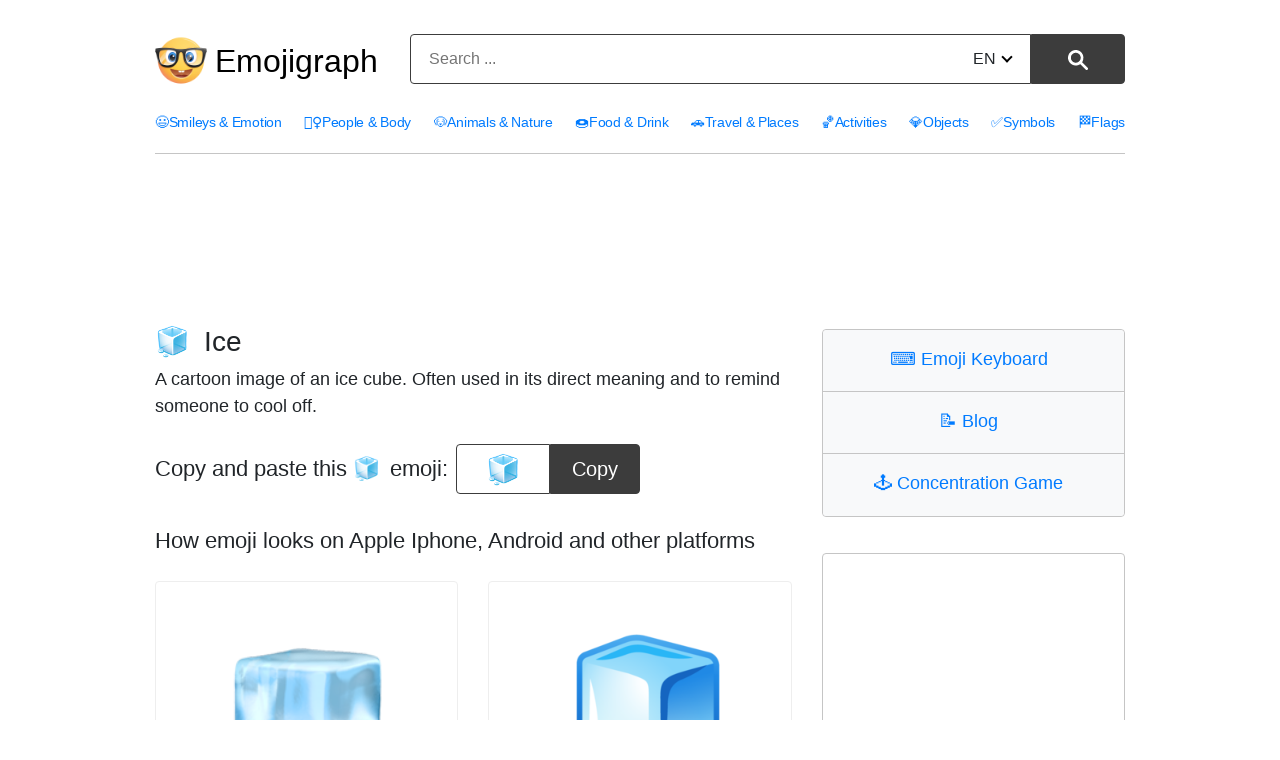

--- FILE ---
content_type: text/html; charset=utf-8
request_url: https://emojigraph.org/ice/
body_size: 11924
content:
<!DOCTYPE html>




<html lang="en">
<head>
    <meta charset="utf-8">

<meta name="robots" content="max-snippet:-1, max-image-preview:large, max-video-preview:-1" >

<meta name="viewport" content="width=device-width, initial-scale=1, minimum-scale=1">

<link rel="icon" type="image/png" href="/static/img/favicon.c290e7f0ec52.ico">
<link rel="apple-touch-icon" sizes="180x180" type="image/png" href="/static/img/apple-touch-icon-180x180.deed3f8c66f7.png">
<link rel="preload" href="/static/css/style.0b0acc10ed26.css" as="style" onload="this.onload=null;this.rel='stylesheet'">
<noscript><link href="/static/css/style.0b0acc10ed26.css"type="text/css" rel="stylesheet"></noscript>
    <link rel="preconnect dns-prefetch" href="https://www.googletagmanager.com" crossorigin="anonymous">
<link rel="preconnect dns-prefetch" href="https://pagead2.googlesyndication.com" crossorigin="anonymous">

<!-- Google tag (gtag.js) -->
<script async src="https://www.googletagmanager.com/gtag/js?id=G-HYEM372ZDH"></script>
<script>
  window.dataLayer = window.dataLayer || [];
  function gtag(){dataLayer.push(arguments);}
  gtag('js', new Date());

  gtag('config', 'G-HYEM372ZDH');
</script>


    <title>Ice Emoji 🧊</title>
    <meta name="description" content="Emoji 🧊 Ice meanings. Copy and paste 🧊 Ice Emoji for Iphone, Android and get HTML codes."/>
    <meta name="image" content="https://emojigraph.org/media/social/ice_1f9ca.png">
    <meta itemprop="name" content="Ice Emoji 🧊">
    <meta itemprop="description" content="Emoji 🧊 Ice meanings. Copy and paste 🧊 Ice Emoji for Iphone, Android and get HTML codes."/>
    <meta itemprop="image" content="https://emojigraph.org/media/social/ice_1f9ca.png">
    <meta name="twitter:card" content="summary_large_image">
    <meta name="twitter:title" content="Ice Emoji 🧊">
    <meta name="twitter:description" content="Emoji 🧊 Ice meanings. Copy and paste 🧊 Ice Emoji for Iphone, Android and get HTML codes."/>
    <meta name="twitter:site" content="@emojigraph">
    <meta name="twitter:creator" content="@osxisl">
    <meta name="twitter:image:src" content="https://emojigraph.org/media/social/ice_1f9ca.png">
    <meta property="og:title" content="Ice Emoji 🧊">
    <meta property="og:description" content="Emoji 🧊 Ice meanings. Copy and paste 🧊 Ice Emoji for Iphone, Android and get HTML codes."/>
    <meta property="og:image" content="https://emojigraph.org/media/social/ice_1f9ca.png">
    <meta property="og:url" content="https://emojigraph.org/ice/">
    <meta property="og:site_name" content="Emojigraph.org">
    <meta property="og:type" content="website">
    <link rel="canonical" href="https://emojigraph.org/ice/" />
    
        <link rel="alternate" hreflang="x-default" href="https://emojigraph.org/ice/" />     
    
    
        
            <link rel="alternate" hreflang="en" href="https://emojigraph.org/ice/" />
        
            <link rel="alternate" hreflang="ar" href="https://emojigraph.org/ar/ice/" />
        
            <link rel="alternate" hreflang="da" href="https://emojigraph.org/da/ice/" />
        
            <link rel="alternate" hreflang="de" href="https://emojigraph.org/de/ice/" />
        
            <link rel="alternate" hreflang="el" href="https://emojigraph.org/el/ice/" />
        
            <link rel="alternate" hreflang="es" href="https://emojigraph.org/es/ice/" />
        
            <link rel="alternate" hreflang="fr" href="https://emojigraph.org/fr/ice/" />
        
            <link rel="alternate" hreflang="he" href="https://emojigraph.org/he/ice/" />
        
            <link rel="alternate" hreflang="hi" href="https://emojigraph.org/hi/ice/" />
        
            <link rel="alternate" hreflang="id" href="https://emojigraph.org/id/ice/" />
        
            <link rel="alternate" hreflang="it" href="https://emojigraph.org/it/ice/" />
        
            <link rel="alternate" hreflang="ja" href="https://emojigraph.org/ja/ice/" />
        
            <link rel="alternate" hreflang="ko" href="https://emojigraph.org/ko/ice/" />
        
            <link rel="alternate" hreflang="ms" href="https://emojigraph.org/ms/ice/" />
        
            <link rel="alternate" hreflang="nb" href="https://emojigraph.org/nb/ice/" />
        
            <link rel="alternate" hreflang="nl" href="https://emojigraph.org/nl/ice/" />
        
            <link rel="alternate" hreflang="pl" href="https://emojigraph.org/pl/ice/" />
        
            <link rel="alternate" hreflang="pt" href="https://emojigraph.org/pt/ice/" />
        
            <link rel="alternate" hreflang="ru" href="https://emojigraph.org/ru/ice/" />
        
            <link rel="alternate" hreflang="sv" href="https://emojigraph.org/sv/ice/" />
        
            <link rel="alternate" hreflang="tr" href="https://emojigraph.org/tr/ice/" />
        
            <link rel="alternate" hreflang="uk" href="https://emojigraph.org/uk/ice/" />
        
            <link rel="alternate" hreflang="vi" href="https://emojigraph.org/vi/ice/" />
        
            <link rel="alternate" hreflang="zh-hans" href="https://emojigraph.org/zh-hans/ice/" />
        
    
    <style>:root {--breakpoint-xs: 0;--breakpoint-sm: 576px;--breakpoint-md: 768px;--breakpoint-lg: 992px;--breakpoint-xl: 1200px;--font-family-sans-serif: -apple-system, BlinkMacSystemFont, "Segoe UI", Roboto, "Helvetica Neue", Arial, sans-serif, "Apple Color Emoji", "Segoe UI Emoji", "Segoe UI Symbol";--font-family-monospace: SFMono-Regular, Menlo, Monaco, Consolas, "Liberation Mono", "Courier New", monospace;}*, ::after, ::before {box-sizing: border-box;}html {font-family: sans-serif;line-height: 1.15;-webkit-text-size-adjust: 100%;-ms-text-size-adjust: 100%;-ms-overflow-style: scrollbar;-webkit-tap-highlight-color: transparent;}article, footer, header, main, nav, section {display: block;}body {margin: 0;font-size: 1rem;font-weight: 400;line-height: 1.5;color: #212529;text-align: left;background-color: #fff;}body, div, ul, li, h1, h2, h3, form, input, textarea, p, td, button {font-family: "Helvetica Neue", Arial, sans-serif, "Apple Color Emoji", "twemoji mozilla", BlinkMacSystemFont, "Segoe UI", Roboto, "Segoe UI Emoji", "Segoe UI Symbol";}h1, h2, h3 {margin-top: 0;margin-bottom: .5rem;}p, ul {margin-top: 0;margin-bottom: 1rem;}a {color: #007bff;text-decoration: none;background-color: transparent;-webkit-text-decoration-skip: objects;}img {vertical-align: middle;border-style: none;}label {display: inline-block;margin-bottom: .5rem;}button {border-radius: 0;}button, input, select, textarea {margin: 0;font-family: inherit;font-size: inherit;line-height: inherit;}button, input {overflow: visible;}button, select {text-transform: none;}[type=reset], [type=submit], button, html [type=button] {-webkit-appearance: button;}.h1, .h2, .h3, h1, h2, h3 {margin-bottom: .5rem;font-family: inherit;font-weight: 500;line-height: 1.2;color: inherit;}.h1, h1 {font-size: 2.5rem;}.h2, h2 {font-size: 2rem;}.container {width: 100%;padding-right: 15px;padding-left: 15px;margin-right: auto;margin-left: auto;}@media (min-width:576px) {.container {max-width: 540px;}}@media (min-width:768px) {.container {max-width: 720px;}}@media (min-width:992px) {.container {max-width: 960px;}}@media (min-width:1200px) {.container {max-width: 1140px;}}.row {display: -webkit-box;display: -ms-flexbox;display: flex;-ms-flex-wrap: wrap;flex-wrap: wrap;margin-right: -15px;margin-left: -15px;width: -moz-available;}.col-6, .col-11, .col-12, .col-sm-5, .col-lg-4, .col-lg-8, .col-lg-12 {position: relative;width: 100%;min-height: 1px;padding-right: 15px;padding-left: 15px;}.col-6 {-webkit-box-flex: 0;-ms-flex: 0 0 50%;flex: 0 0 50%;max-width: 50%;}.col-11 {-webkit-box-flex: 0;-ms-flex: 0 0 91.666667%;flex: 0 0 91.666667%;max-width: 91.666667%;}.col-12 {-webkit-box-flex: 0;-ms-flex: 0 0 100%;flex: 0 0 100%;max-width: 100%;}@media (min-width:576px) {.col-sm-5 {-webkit-box-flex: 0;-ms-flex: 0 0 41.666667%;flex: 0 0 41.666667%;max-width: 41.666667%;}}.btn {display: inline-block;font-weight: 400;text-align: center;white-space: nowrap;vertical-align: middle;-webkit-user-select: none;-moz-user-select: none;-ms-user-select: none;user-select: none;border: 1px solid transparent;padding: .375rem .75rem;font-size: 1rem;line-height: 1.5;border-radius: .25rem;transition: color .15s ease-in-out, background-color .15s ease-in-out, border-color .15s ease-in-out, box-shadow .15s ease-in-out;}.btn:not(:disabled):not(.disabled) {cursor: pointer;}.input-group {position: relative;display: -webkit-box;display: -ms-flexbox;display: flex;-ms-flex-wrap: wrap;flex-wrap: wrap;-webkit-box-align: stretch;-ms-flex-align: stretch;align-items: stretch;width: 100%;}.input-group-append {display: -webkit-box;display: -ms-flexbox;display: flex;}.input-group-append .btn {position: relative;z-index: 2;}.input-group-append .btn+.btn {margin-left: -1px;}.input-group-append {margin-left: -1px;}.input-group>.input-group-append:last-child>.btn:not(:last-child):not(.dropdown-toggle), .input-group>.input-group-append:not(:last-child)>.btn {border-top-right-radius: 0;border-bottom-right-radius: 0;}.input-group>.input-group-append>.btn {border-top-left-radius: 0;border-bottom-left-radius: 0;}.mb-3 {margin-bottom: 1rem !important;}.text-center {text-align: center !important;}html {box-sizing: border-box;}*, *::before, *::after {box-sizing: inherit;}@media (min-width: 992px) {.col-lg-4 {-webkit-box-flex: 0;-ms-flex: 0 0 33.333333%;flex: 0 0 33.333333%;max-width: 33.333333%;}.col-lg-8 {-webkit-box-flex: 0;-ms-flex: 0 0 66.666667%;flex: 0 0 66.666667%;max-width: 66.666667%;}.col-lg-12 {-webkit-box-flex: 0;-ms-flex: 0 0 100%;flex: 0 0 100%;max-width: 100%;}}.emoji {font-family: apple color emoji, segoe ui emoji, noto color emoji, android emoji, emojisymbols, emojione mozilla, twemoji mozilla, segoe ui symbol;}span.emoji {padding-right: 0.2em;}span.emoji_widet {margin-left: -0.5em;}span.emoji_categories {padding-right: 0px;}.header__input {background: #ffffff;border: 1px solid #3c3c3c;box-sizing: border-box;box-shadow: 0px 0px 0px #3366cc;border-radius: 4px 0px 0px 4px;width: calc(100% - 99px);height: 50px;padding: 13px 18px;}.header__button {height: 100%;width: 94px;background: #3c3c3c;border: 1px solid #3c3c3c;box-sizing: border-box;border-radius: 0px 4px 4px 0px !important;}.header__button img {height: 20px;}i {border: solid black;border-width: 0 2px 2px 0;display: inline-block;padding: 3px;}.down {transform: rotate(45deg);-webkit-transform: rotate(45deg);margin-bottom: 3px;margin-left: 7px;}.div__input {height: 50px;width: 571px;position: relative;display: inline-block;}.change__language {position: absolute;top: 13px;right: 113px;}.select__searchLanguage {position: absolute;right: -14px;opacity: 0;width: 63px;}.header__div__form {margin: 0 auto;padding: 0;}.light__search__button {display: inline-block;}.dark__search__button {display: none;}.hide__arrow {width: 40px;}.first__block {border: 1px solid #c5c5c5;box-sizing: border-box;border-radius: 4px 4px 4px 4px;padding: 0;max-width: 500px;margin: 36px auto 0;}.first__block__header {background: #f8f9fa;border-bottom: 1px solid #c5c5c5;height: 62px;padding-top: 21px;border-radius: 4px 4px 0px 0px;font-size: 28px;line-height: 16px;}.first__block__header:last-child {border-bottom: none;border-radius: 0px 0px 4px 4px;}.first__block__content ul {list-style: none;font-size: 18px;margin-top: 20px;padding: 0 10px 0 20px;}.first__block__content ul li {margin-bottom: 8px;}.c__menu {padding: 20px 0 0 0;width: 100%;}.c__menu__divh1 {float: left;width: 250px;margin-top: 15px;display: flex;align-items: center;}.c__menu__divform {float: left;margin-top: 14px;width: calc(100% - 250px);}.c__div__input {width: 100%;}.c__menu__list {width: 100%;float: inherit;padding-top: 12px;letter-spacing: -0.3px;}.c__menu__list ul {width: 100%;list-style: none;padding: 0;font-size: 15px;display: flex;justify-content: space-between;border-bottom: 1px solid #c5c5c5;padding-bottom: 20px;}html:lang(en) .c__menu__list ul {font-size: 14px;}html:lang(ru) .c__menu__list ul, html:lang(uk) .c__menu__list ul, html:lang(el) .c__menu__list ul, html:lang(fr) .c__menu__list ul, html:lang(nl) .c__menu__list ul, html:lang(pt) .c__menu__list ul, html:lang(tr) .c__menu__list ul {font-size: 14px;}html:lang(es) .c__menu__list ul, html:lang(vi) .c__menu__list ul {font-size: 13px;}html:lang(ar) .c__menu__list ul, html:lang(he) .c__menu__list ul, html:lang(hi) .c__menu__list ul, html:lang(ko) .c__menu__list ul, html:lang(zh-hans) .c__menu__list ul {font-size: 18px;}html:lang(ja) .c__menu__list ul {font-size: 17px;}html:lang(ar) .c__menu__list, html:lang(he) .c__menu__list {direction: rtl;text-align: right;}html:lang(ar) .emoji__first>div>div {direction: rtl;}html:lang(he) .emoji__first>div>div {direction: rtl;}html:lang(ar) .emoji__first>div>div {text-align: right;}html:lang(he) .emoji__first>div>div {text-align: right;}html:lang(ar) .emoji__first>div>div {padding-right: 0px;}html:lang(he) .emoji__first>div>div {padding-right: 0px;}html:lang(ar) div.emoji__copy>div, html:lang(he) div.emoji__copy>div {direction: ltr;}html:lang(ar) col-12.col-lg-4.category__div__right, html:lang(he) col-12.col-lg-4.category__div__right {text-align: right;}html:lang(ar) .emoji__bottom, html:lang(he) .emoji__bottom {direction: ltr;}html:lang(ar) .emoji__bottom__left, html:lang(he) .emoji__bottom__left {text-align: left;}.c__menu__list ul li {float: left;}.c__first__h2 {margin-top: 29px;font-size: 32px;}.category__emoji {margin-right: 14px;text-decoration: none;display: inline-block;vertical-align: middle;font-family: apple color emoji, segoe ui emoji, noto color emoji, android emoji, emojisymbols, emojione mozilla, twemoji mozilla, segoe ui symbol;}.category__div__right {padding-bottom: 40px;}.h1_menu__mobile {display: none;}.h1_menu__pc {display: block;text-decoration: none;font-size: 32px;padding-left: 8px;margin: 0;}.h1_menu__pc a {color: black;}.container {max-width: 1000px;}.input-group-append {float: right;height: 100%;margin-left: -5px;}.emoji__title {padding-top: 32px;}.emoji__copy .input-group {width: auto;}.emoji__copy {margin-top: 1.5em;display: flex;align-items: center;}.emoji__first .h2 {margin: 34px 0 12px 0;font-size: 22px;}.emoji__first .h2:first-child {margin-top: 45px;}.div__center__emoji {min-width: 196px;}.emoji__copy h2 {float: left;margin-right: 8px;margin-bottom: 0;}.emoji__copy input {border: 1px solid #3c3c3c;box-sizing: border-box;box-shadow: 0px 0px 0px #3366cc;border-radius: 4px 0px 0px 4px;height: 50px;text-align: center;font-size: 28px;width: 94px;}.emoji__copy button, .textCopyButton {background: #3c3c3c;border: 1px solid #3c3c3c;font-size: 20px;box-sizing: border-box;border-radius: 0px 4px 4px 0px;max-width: 144px;min-width: 90px;cursor: pointer;height: 50px;color: #fff;}.textCopyButton {border-radius: 4px;margin-top: 8px;}.hidetooltip {visibility: hidden!important;}.tooltiptext {font-family: "Helvetica Neue", apple color emoji, segoe ui emoji, noto color emoji, android emoji, emojisymbols, emojione mozilla, twemoji mozilla, segoe ui symbol;visibility: hidden;width: 160px;background-color: #555;color: #fff;text-align: center;border-radius: 6px;padding: 5px 0;position: absolute;z-index: 1;bottom: 125%;left: 50%;margin-left: -34px;opacity: 0;}.copyEmojibtn .tooltiptext::after {content: "";position: absolute;top: 100%;left: 50%;margin-left: -5px;border-width: 5px;border-style: solid;border-color: #555 transparent transparent transparent;}@media(hover: hover) and (pointer: fine) {.copyEmojibtn:hover .tooltiptext {visibility: visible;opacity: 1;}}.copyEmojibtn:focus .tooltiptext {visibility: visible;opacity: 1;}.emoji__ul {list-style: none;font-size: 18px;padding-left: 0;}.block__emoji {margin: 15px 0;border: 1px solid #eeeeee;box-sizing: border-box;border-radius: 4px;padding: 36px;}.block__emoji img {height: 192px;width: 192px;}h1 {font-size: 28px;}h2 {font-size: 22px;}p {font-size: 18px;}div.col-12.col-lg-8 {padding-bottom: 48px;}.menu__navigarion {float: right;margin-top: 10px;display: none;}#menuToggle {display: block;position: relative;z-index: 1;-webkit-user-select: none;user-select: none;}#menuToggle input {display: block;width: 40px;height: 32px;position: absolute;top: -7px;left: -5px;cursor: pointer;opacity: 0;z-index: 2;-webkit-touch-callout: none;}#menuToggle span {display: block;width: 40px;height: 4px;margin-bottom: 8px;position: relative;background: #000;border-radius: 3px;z-index: 1;transform-origin: 4px 0px;transition: transform 0.5s cubic-bezier(0.77, 0.2, 0.05, 1), background 0.5s cubic-bezier(0.77, 0.2, 0.05, 1), opacity 0.55s ease;}#menuToggle span:nth-last-child(2) {transform-origin: 0% 100%;}#menuToggle input:checked~span {opacity: 1;transform: rotate(45deg) translate(0px, 0px);background: #232323;}#menuToggle input:checked~span:nth-last-child(3) {opacity: 0;transform: rotate(0deg) scale(0.2, 0.2);}#menuToggle input:checked~span:nth-last-child(2) {transform: rotate(-42deg) translate(0, 0px);}#menuToggle input:checked~ul {transform: none;}.post_richtext p, ul {font-size: 20px;margin-bottom: 1.5rem;}@media (prefers-color-scheme: dark) {.block__emoji {border: 1px solid #262626;}body {color: #eee;background: #171717;}.h1_menu__pc a {color: #eee;}.c__header {background: #171717 !important;}.first__block {border: 1px solid #686868;}.first__block__header {background: #262626;color: #eee;border-bottom: 1px solid #686868;}.header__button {color: #eee;background: #eee;border: 1px solid #eee;}.header__input {background: #171717;border: 1px solid #eee;}i {border: solid #eee;border-width: 0 2px 2px 0;}.header__form input::placeholder {color: #b5b5b5;}.header__form input {color: #eee;}a {color: #89c7ff;}.light__search__button {display: none;}.dark__search__button {display: inline-block;}.emoji__copy button, .textCopyButton {background: #eee;border: 1px solid #eee;color: #171717;}.emoji__copy input {border: 1px solid #eee;background: #171717;color: #eee;}@media (max-width: 991px) {.c__header {background: #393939 !important;}#menuToggle span {background: #fff;}#menuToggle input:checked~span {background: #fff;}.c__menu__list {background: #0b0b0b !important;}}}@media all and (max-width: 1199px) {.c__menu__list ul {font-size: 15px;}.block__emoji img {height: 160px;width: 160px;}}@media all and (max-width: 1056px) {.container {max-width: 932px;}}@media all and (max-width: 991px) {span.emoji_categories {margin-right: 4px;}.first__block {max-width: 341px;margin-top: 43px;}.div__input {width: 340px;}.header__button {width: 60px;}.change__language {right: 79px;}.header__input {width: calc(100% - 65px);}.first__block__content ul {padding: 0 10px 0 20px;}div.col-12.col-lg-8 {padding-bottom: 0px;}.c__menu {padding-top: 0;}.h1_menu {margin-bottom: 0;}.c__header {background: #e6e8e9;}.c__menu__list {background: #f8f9fa;border: none;letter-spacing: 0px;}.c__header__form {float: left;}.c__menu__list {padding-left: 15px;}.c__menu__list ul {display: grid;margin: 0;padding-bottom: 0px;}.c__menu__list ul li {margin-bottom: 10px;}.c__header__form {width: calc(100% - 60px);}.c__div__input {width: 100%;}.c__first__block {max-width: 100%;}.menu__navigarion {display: block;}.c__menu__list ul {border-bottom: none;}.container {max-width: 720px;}.emoji__first .h2:first-child {margin-top: 24px;}.c__menu__list ul {font-size: 24px;}.m_second_menu {border-top: 1px solid #c5c5c5;padding-top: 12px !important;}html:lang(en) .c__menu__list ul {font-size: 24px;}html:lang(ru) .c__menu__list ul, html:lang(uk) .c__menu__list ul {font-size: 20px;}}@media all and (max-width: 767px) {.block__emoji img {height: 104px;width: 104px;}.c__menu__divh1 {width: 80px;}.h1_menu__mobile {display: block;}.h1_menu__pc {display: none;}.c__menu__divform {width: calc(100% - 80px);}.c__menu {padding: 0;}.c__div__input {width: 100% !important;height: 40px;margin: 0 auto;margin-top: 5px;}.change__language {top: 8px;}.c__menu__divh1 {height: 80px;}.container {max-width: 540px;}.header__input {height: 40px;}.img__menu__pc {display: none;}.c__menu__divh1 {margin-top: 0;}}@media all and (max-width: 576px) {.emoji__title {padding-top: 24px;}.emoji__copy {display: grid;}.emoji__copy h2 {width: 100%;text-align: center;}.block__emoji {padding: 34px;margin: 8px 0;}.block__emoji img {height: 85px;width: 85px;}.col-6:nth-child(odd) .block__emoji {margin-right: -8px;}.col-6:nth-child(even) .block__emoji {margin-left: -8px;}.div__center__emoji {margin: 25px auto 5px;}.first__block__header {font-size: 24px;}.first__block__content ul {font-size: 20px;}.div__input {width: 348px;}.c__menu__divh1 {width: 60px;height: 72px;}.c__menu__divform {margin-top: 10px;width: calc(100% - 60px);}.h1_menu__mobile img {width: 44px;}.c__div__input {width: 100% !important;}}@media all and (max-width: 440px) {.block__emoji {padding: 23px;}}@media all and (max-width: 380px) {.block__emoji {padding: 8px;}.div__input {width: 100%;}}@media all and (max-width: 340px) {.block__emoji h2 {font-size: 16px;}.block__emoji img {height: 80px;width: 80px;}.block__emoji {margin: 7px 0;}.col-6:nth-child(odd) .block__emoji {margin-right: -7px;}.col-6:nth-child(even) .block__emoji {margin-left: -7px;}.change__language {right: 66px;}.header__input {padding: 13px 6px;width: calc(100% - 55px);}.c__header__form {width: calc(100% - 55px);}.first__block__content ul {font-size: 16px;}}</style>
</head>
<body class="emojirum">
    

<header class="c__header">
    <div class="container">
        <div class="row">
            <div class="col-12">
                <div class="c__menu">
                    <div class="c__menu__divh1 s__menu__divh1">
                        
                        
                        <img class="img__menu__pc" src="/static/img/logo.fa9e46678e09.png" width="52" height="52" alt="img" />
                        <p class="h1_menu h1_menu__pc"><a href="/">Emojigraph</a></p>
                        <span class="h1_menu h1_menu__mobile">
                            <a href="/"><img src="/static/img/logo.fa9e46678e09.png" width="44" height="44" alt="img" /></a>
                        </span>
                        
                    </div>
                    <div class="c__menu__divform">
                        
<form method="get" action="/search/" name="search" data-simplesearch-form class="header__form text-center c__header__form">

  <div class="header__div__form">
    <div class="div__input c__div__input input-group mb-3 ">
      <input
      	name="q"
        class="search-input header__input c__header__input"
        type="text"
        required
        placeholder="Search ..."

        
        value=""

        data-search-input="search/"
        />
        <input type="hidden" name="searchLang" value="en" />

      <div class="input-group-append">
        <button
          class="search-submit header__button light__search__button btn btn-outline-secondarys"
          type="submit"
        >
        
          <img src="/static/img/search-icon.a52b9d433b28.svg" width="20" height="20" alt="⚲" /></button
        ><button
          class="search-submit header__button dark__search__button btn btn-outline-secondarys"
          type="submit"
        >
          <img src="/static/img/search-icon17DARK.a63ca5f1c508.svg" width="20" height="20" alt="⚲" />
        </button>
      </div>

      <div class="change__language">
         



 
<div class="hide__arrow">
	
		<label for="sitelang">EN<i class="down"></i></label>
	
	<select id="sitelang" class="select__searchLanguage" onchange="javascript:location.href = this.value;">
			
				
					
						<option value="/ice/">English</option>
					
				
					
						<option value="/ar/ice/">العربيّة</option>
					
				
					
						<option value="/da/ice/">dansk</option>
					
				
					
						<option value="/de/ice/">Deutsch</option>
					
				
					
						<option value="/el/ice/">Ελληνικά</option>
					
				
					
						<option value="/es/ice/">español</option>
					
				
					
						<option value="/fr/ice/">français</option>
					
				
					
						<option value="/he/ice/">עברית</option>
					
				
					
						<option value="/hi/ice/">हिंदी</option>
					
				
					
						<option value="/id/ice/">Bahasa Indonesia</option>
					
				
					
						<option value="/it/ice/">italiano</option>
					
				
					
						<option value="/ja/ice/">日本語</option>
					
				
					
						<option value="/ko/ice/">한국어</option>
					
				
					
						<option value="/ms/ice/">Bahasa Melayu</option>
					
				
					
						<option value="/nb/ice/">norsk (bokmål)</option>
					
				
					
						<option value="/nl/ice/">Nederlands</option>
					
				
					
						<option value="/pl/ice/">polski</option>
					
				
					
						<option value="/pt/ice/">Português</option>
					
				
					
						<option value="/ru/ice/">Русский</option>
					
				
					
						<option value="/sv/ice/">svenska</option>
					
				
					
						<option value="/tr/ice/">Türkçe</option>
					
				
					
						<option value="/uk/ice/">Українська</option>
					
				
					
						<option value="/vi/ice/">Tiếng Việt</option>
					
				
					
						<option value="/zh-hans/ice/">简体中文</option>
					
				
			
</select>
</div>
      </div>
    </div>
  </div>
</form>
                        <nav role="navigation" class="menu__navigarion">
                            <div id="menuToggle">
                                <input type="checkbox" onclick="functionMenu()" aria-label="Mobile menu" />
                                <span></span>
                                <span></span>
                                <span></span>
                                <ul id="menu"></ul>
                            </div>
                        </nav>
                    </div>
                </div>
            </div>
        </div>
    </div>
    <style>@media all and (max-width: 991px) {#mobile__menu {display: none;}}</style>
    <div id="mobile__menu" class="c__menu__list">
        <div class="container">
            <div class="row">
                <div class="col-12">
                    <ul>
                        
                          
                            
                        <li>
                            <a href="/smileys-emotion/"><span class="emoji_categories">😃</span>Smileys &amp; Emotion</a>
                        </li>
                            
                          
                            
                        <li>
                            <a href="/people-body/"><span class="emoji_categories">🤦‍♀️</span>People &amp; Body</a>
                        </li>
                            
                          
                            
                        <li>
                            <a href="/animals-nature/"><span class="emoji_categories">🐶</span>Animals &amp; Nature</a>
                        </li>
                            
                          
                            
                        <li>
                            <a href="/food-drink/"><span class="emoji_categories">🍩</span>Food &amp; Drink</a>
                        </li>
                            
                          
                            
                        <li>
                            <a href="/travel-places/"><span class="emoji_categories">🚗</span>Travel &amp; Places</a>
                        </li>
                            
                          
                            
                        <li>
                            <a href="/activities/"><span class="emoji_categories">🏀</span>Activities</a>
                        </li>
                            
                          
                            
                        <li>
                            <a href="/objects/"><span class="emoji_categories">💎</span>Objects</a>
                        </li>
                            
                          
                            
                        <li>
                            <a href="/symbols/"><span class="emoji_categories">✅</span>Symbols</a>
                        </li>
                            
                          
                            
                        <li>
                            <a href="/flags/"><span class="emoji_categories">🏁</span>Flags</a>
                        </li>
                            
                          
                            
                          
                        
                    </ul>
                    <div id="m_secondary_menu" class="c__menu__list" style="display: none;">
                        <ul class="m_second_menu">
                            <li>
                                <a href="/copy-keyboard/"><span class="emoji_widet">⌨️ </span>Emoji Keyboard</a>
                            </li>
                            <li>
                                <a href="/concentration-game/"><span class="emoji_widet">🕹️ </span>Concentration Game</a>
                            </li>
                            <li>
                                <a href="/blog/"><span class="emoji_widet">📝 </span>Blog</a>
                            </li>
                        </ul>
                    </div>
                </div>
            </div>
        </div>
    </div>
</header>

<section class="emoji__first">
    <div class="first_ad_d">
        <style>.first_ad_d, .first_ad_m {text-align: center;}.first_ad_desktop {display:none;}@media(min-width: 768px) {.first_ad_desktop {display:inline-block;width: 728px;height: 90px;margin-top:18px;}}</style>
        <script async src="https://pagead2.googlesyndication.com/pagead/js/adsbygoogle.js"></script>
        <ins class="adsbygoogle first_ad_desktop"
             data-ad-client="ca-pub-7971670827215193"
             data-ad-slot="2303085396"></ins>
        <script>
             (adsbygoogle = window.adsbygoogle || []).push({});
        </script>
    </div>
    <div class="container">
        <div class="row">
            <div class="col-12 col-lg-8 ">
                <h1 class="emoji__title"><span class="emoji">🧊</span> Ice</h1>
                    <p>A cartoon image of an ice cube. Often used in its direct meaning and to remind someone to cool off.</p>
                <div class="emoji__copy">
                    <h2>Copy and paste this <span class="emoji">🧊</span> emoji:</h2>
                    <div class="div__center__emoji">
                        <div class="input-group">
                            <input type="text" value="🧊" id="copyEmojiText" class="emoji" aria-label="emoji to copy" readonly />
                            <button class="copyEmojibtn" onclick="copyEmoji()" ><span id="myTooltip" class="tooltiptext">Copy to clipboard</span>
                            Copy</button>
                        </div>
                    </div>
                </div>
                <div class="first_ad_m">
                    <style>.first_ad_mobile {display:block;width: 320px;height: 50px;margin:0 auto;padding-top:8px;}@media(max-width: 329px) {.first_ad_mobile {width: 250px;height: 250px;}}@media(max-width: 349px) {.first_ad_mobile {width: 300px;height: 250px;}}@media(max-width: 279px) {.first_ad_mobile {display:none;}}@media(min-width: 768px) {.first_ad_mobile {display:none;}}</style>
                    <script async src="https://pagead2.googlesyndication.com/pagead/js/adsbygoogle.js"></script>
                    <ins class="adsbygoogle first_ad_mobile"
                         data-ad-client="ca-pub-7971670827215193"
                         data-ad-slot="2120971199"></ins>
                    <script>
                         (adsbygoogle = window.adsbygoogle || []).push({});
                    </script>
                </div>
                
                
                
                
                <h2 class="emoji__tablet__text h2">
                    How emoji looks on Apple Iphone, Android and other platforms
                </h2>
                




<div class="row">
  
    
      <div class="col-6 text-center">
    
        <div class="block__emoji">
          <img src="/media/apple/ice_1f9ca.png" alt="How Ice emoji looks on Apple." >
          <h2 class="">
              <a href="/apple/">Apple</a>
          </h2>
        </div>
      </div>
  
    
      <div class="col-6 text-center">
    
        <div class="block__emoji">
          <img src="/media/google/ice_1f9ca.png" alt="How Ice emoji looks on Google." >
          <h2 class="">
              <a href="/google/">Google</a>
          </h2>
        </div>
      </div>
  
    
      <div class="col-6 text-center">
    
        <div class="block__emoji">
          <img src="/media/facebook/ice_1f9ca.png" alt="How Ice emoji looks on Facebook." >
          <h2 class="">
              <a href="/facebook/">Facebook</a>
          </h2>
        </div>
      </div>
  
    
      <div class="col-6 text-center">
    
        <div class="block__emoji">
          <img src="/media/twitter/ice_1f9ca.png" alt="How Ice emoji looks on Twitter." >
          <h2 class="">
              <a href="/twitter/">Twitter</a>
          </h2>
        </div>
      </div>
  

  
    
      <div class="col-6 text-center">
    
        <div class="block__emoji">
          <img src="/media/samsung/ice_1f9ca.png" loading="lazy" alt="How Ice emoji looks on Samsung." class="lazyload" >
          <h2 class="">
              <a href="/samsung/">Samsung</a>
          </h2>
        </div>
      </div>
  
    
      <div class="col-6 text-center">
    
        <div class="block__emoji">
          <img src="/media/microsoft/ice_1f9ca.png" loading="lazy" alt="How Ice emoji looks on Microsoft." class="lazyload" >
          <h2 class="">
              <a href="/microsoft/">Microsoft</a>
          </h2>
        </div>
      </div>
  
    
      <div class="col-6 text-center">
    
        <div class="block__emoji">
          <img src="/media/whatsapp/ice_1f9ca.png" loading="lazy" alt="How Ice emoji looks on Whatsapp." class="lazyload" >
          <h2 class="">
              <a href="/whatsapp/">Whatsapp</a>
          </h2>
        </div>
      </div>
  
    
      <div class="col-6 text-center">
    
        <div class="block__emoji">
          <img src="/media/joypixels/ice_1f9ca.png" loading="lazy" alt="How Ice emoji looks on Joypixels." class="lazyload" >
          <h2 class="">
              <a href="/joypixels/">Joypixels</a>
          </h2>
        </div>
      </div>
  
    
      <div class="col-6 text-center">
    
        <div class="block__emoji">
          <img src="/media/openmoji/ice_1f9ca.png" loading="lazy" alt="How Ice emoji looks on Openmoji." class="lazyload" >
          <h2 class="">
              <a href="/openmoji/">Openmoji</a>
          </h2>
        </div>
      </div>
  
    
      <div class="col-6 text-center">
    
        <div class="block__emoji">
          <img src="/media/emojipedia/ice_1f9ca.png" loading="lazy" alt="How Ice emoji looks on Emojipedia." class="lazyload" >
          <h2 class="">
              <a href="/emojipedia/">Emojipedia</a>
          </h2>
        </div>
      </div>
  
</div>

                <div class="emoji__bottom">
                    <table>
                        <tr>
                            <td class="emoji__bottom__left">Category</td>
                            <td class="emoji__bottom__right">🍩 Food &amp; Drink</td>
                        </tr>
                        <tr>
                            <td class="emoji__bottom__left">Subgroup</td>
                            <td class="emoji__bottom__right">Drink</td>
                        </tr>
                        <tr>
                            <td class="emoji__bottom__left">Codepoints</td>
                            <td class="emoji__bottom__right">1F9CA</td>
                        </tr>
                        
                    </table>
                    
                    <h2 class="h2">Tags and Keywords:</h2>
                    <div class="row">
                        <div class="col-12">
                            <div class="emoji__tags">
                            	
                            		<div>
                                        
                                        <a href="/search/?q=cold&searchLang=en" >cold</a>
                                        
                                    </div>
                            	
                            		<div>
                                        
                                        <a href="/search/?q=ice&searchLang=en" >ice</a>
                                        
                                    </div>
                            	
                            		<div>
                                        
                                        <a href="/search/?q=ice cube&searchLang=en" >ice cube</a>
                                        
                                    </div>
                            	
                            		<div>
                                        
                                        <a href="/search/?q=iceberg&searchLang=en" >iceberg</a>
                                        
                                    </div>
                            	
                            		<div>
                                        
                                        <a href="/search/?q=icicle&searchLang=en" >icicle</a>
                                        
                                    </div>
                            	
                            		<div>
                                        
                                        <a href="/search/?q=iceberg&searchLang=en" >iceberg</a>
                                        
                                    </div>
                            	
                            		<div>
                                        
                                        <a href="/search/?q=icy&searchLang=en" >icy</a>
                                        
                                    </div>
                            	
                            		<div>
                                        
                                        <a href="/search/?q=frost&searchLang=en" >frost</a>
                                        
                                    </div>
                            	
                            		<div>
                                        
                                        <a href="/search/?q=cube&searchLang=en" >cube</a>
                                        
                                    </div>
                            	
                            </div>
                        </div>
                    </div>
                    
                    
                    <h2 class="h2">Ice 🧊 emoji codes for devs:</h2>
                    <div class="row">
                        <div class="col-12">
                            <div class="emoji__bottom">
                                <table>
                                    <tr>
                                    
                                        <td class="emoji__bottom__left">HTML hex</td>
                                        <td class="emoji__bottom__right">&amp;#x1F9CA;</td>
                                    
                                    </tr>
                                    
                                    <tr>
                                        <td class="emoji__bottom__left">HTML dec</td>
                                        <td class="emoji__bottom__right">&amp;#129482;</td>
                                    </tr>
                                    
                                    
                                    <tr>
                                        <td class="emoji__bottom__left">URL escape code</td>
                                        <td class="emoji__bottom__right">%F0%9F%A7%8A</td>
                                    </tr>
                                    
                                    
                                    <tr>
                                        <td class="emoji__bottom__left">Punycode</td>
                                        <td class="emoji__bottom__right">xn--3u9h</td>
                                    </tr>
                                    
                                    
                                    <tr>
                                        <td class="emoji__bottom__left">Bytes (UTF-8)</td>
                                        <td class="emoji__bottom__right">F0 9F A7 8A</td>
                                    </tr>
                                    
                                    
                                    <tr>
                                        <td class="emoji__bottom__left">
                                            JavaScript, JSON, Java
                                        </td>
                                        <td class="emoji__bottom__right">\uD83E\uDDCA</td>
                                    </tr>
                                    
                                    
                                    <tr>
                                        <td class="emoji__bottom__left">C, C++, Python</td>
                                        <td class="emoji__bottom__right">\U0001f9ca</td>
                                    </tr>
                                    
                                    
                                    <tr>
                                        <td class="emoji__bottom__left">CSS</td>
                                        <td class="emoji__bottom__right">\01F9CA</td>
                                    </tr>
                                    
                                    
                                    <tr>
                                        <td class="emoji__bottom__left">PHP, Ruby</td>
                                        <td class="emoji__bottom__right">\u{1F9CA}</td>
                                    </tr>
                                    
                                    
                                    <tr>
                                        <td class="emoji__bottom__left">Perl</td>
                                        <td class="emoji__bottom__right">\x{1F9CA}</td>
                                    </tr>
                                    
                                </table>
                            </div>
                        </div>
                    </div>
                    
                    
                </div>
            </div>
            
<div class="col-12 col-lg-4 category__div__right">
    <div class="first__block col-11 col-sm-5  col-lg-12 c__first__block">
        <div class="first__block__header ">
            <p class="text-center ">
                <a href="/copy-keyboard/"><span class="emoji_widet">⌨️ </span>Emoji Keyboard</a>
            </p>
        </div>
        <div class="first__block__header ">
            <p class="text-center ">
                <a href="/blog/"><span class="emoji_widet">📝 </span>Blog</a>
            </p>
        </div>
        <div class="first__block__header ">
            <p class="text-center ">
                <a href="/concentration-game/"><span class="emoji_widet">🕹️ </span>Concentration Game</a>
            </p>
        </div>
    </div>
    
    <div class="first__block col-11 col-sm-5  col-lg-12 c__first__block widget_ad_w">
        <style>
            .widget_ad_d { display:none; } .widget_ad_m { display:block; }
            @media(min-width: 992px) { .widget_ad_d { display:block; width: 250px; height: 250px; margin:0 auto; } .widget_ad_m, #widget_ad_mobile { display:none; } }
        </style>
        <script async src="https://pagead2.googlesyndication.com/pagead/js/adsbygoogle.js"></script>
        <ins class="adsbygoogle widget_ad_d"
             data-ad-client="ca-pub-7971670827215193"
             data-ad-slot="7038383233"></ins>
        <script>
             (adsbygoogle = window.adsbygoogle || []).push({});
        </script>
        <div id="widget_ad_mobile" class="lazyload">
            <ins class="adsbygoogle widget_ad_m"
                 data-ad-client="ca-pub-7971670827215193"
                 data-ad-slot="6558843417"
                 data-ad-format="auto"
                 data-full-width-responsive="true"></ins>
        </div>
    </div>
    
    <div class="first__block col-11 col-sm-5  col-lg-12 c__first__block">
        <div class="first__block__header ">
            <p class="text-center ">Popular Emojis</p>
        </div>
        
<div class="first__block__content">
    <ul>
    	
	        
	                <li>
	                    <a href="/face-with-tears-of-joy/"><span class="emoji">😂</span>Face with Tears of Joy</a>
	                </li>
	        
	                <li>
	                    <a href="/smiling-face-with-hearts/"><span class="emoji">🥰</span>Smiling Face with Hearts</a>
	                </li>
	        
	                <li>
	                    <a href="/smiling-face-with-tear/"><span class="emoji">🥲</span>Smiling Face with Tear</a>
	                </li>
	        
	                <li>
	                    <a href="/pleading-face/"><span class="emoji">🥺</span>Pleading Face</a>
	                </li>
	        
	                <li>
	                    <a href="/heart-on-fire/"><span class="emoji">❤️‍🔥</span>Heart on Fire</a>
	                </li>
	        
	                <li>
	                    <a href="/red-heart/"><span class="emoji">❤️</span>Red Heart</a>
	                </li>
	        
	                <li>
	                    <a href="/thumbs-up/"><span class="emoji">👍</span>Thumbs Up</a>
	                </li>
	        
	                <li>
	                    <a href="/fire/"><span class="emoji">🔥</span>Fire</a>
	                </li>
	        
	                <li>
	                    <a href="/flag-ukraine/"><span class="emoji">🇺🇦</span>Flag: Ukraine</a>
	                </li>
	        
        
    </ul>
</div>
    </div>
    <div class="first__block col-11 col-sm-5  col-lg-12 c__first__block">
        <div class="first__block__header ">
            <p class="text-center ">
                <a href="/theme/"><span class="emoji_widet">🎉 </span>Theme</a>
            </p>
        </div>
        
<div class="first__block__content">
    <ul>
        
	        
		        <li>
		            <a href="/theme/april-fools-day/"><span class="category__emoji">🙆‍♂️</span>April Fool’S Day</a>
		        </li>
		    
		        <li>
		            <a href="/theme/australia-day/"><span class="category__emoji">🇦🇺</span>Australia Day</a>
		        </li>
		    
		        <li>
		            <a href="/theme/bastille-day/"><span class="category__emoji">🇫🇷</span>Bastille Day</a>
		        </li>
		    
		        <li>
		            <a href="/theme/bicycle-day/"><span class="category__emoji">🚴</span>Bicycle Day</a>
		        </li>
		    
		        <li>
		            <a href="/theme/biology/"><span class="category__emoji">🦁</span>Biology</a>
		        </li>
		    
		        <li>
		            <a href="/theme/birthday/"><span class="category__emoji">🎂</span>Birthday</a>
		        </li>
		    
		        <li>
		            <a href="/theme/black-friday/"><span class="category__emoji">🛍</span>Black Friday</a>
		        </li>
		    
		        <li>
		            <a href="/theme/black-lives-matter/"><span class="category__emoji">✊🏿</span>Black Lives Matter</a>
		        </li>
		    
		        <li>
		            <a href="/theme/canada-day/"><span class="category__emoji">🇨🇦</span>Canada Day</a>
		        </li>
		    
		        <li>
		            <a href="/theme/carnaval/"><span class="category__emoji">🇧🇷</span>Carnaval</a>
		        </li>
		    
		        <li>
		            <a href="/theme/cars-movie/"><span class="category__emoji">🚗</span>Cars</a>
		        </li>
		    
		        <li>
		            <a href="/theme/casino/"><span class="category__emoji">🎰</span>Casino</a>
		        </li>
		    
		        <li>
		            <a href="/theme/chinese-new-year/"><span class="category__emoji">🐉</span>Chinese New Year</a>
		        </li>
		    
		        <li>
		            <a href="/theme/christmas/"><span class="category__emoji">🎅</span>Christmas</a>
		        </li>
		    
		        <li>
		            <a href="/theme/cinco-de-mayo/"><span class="category__emoji">🇲🇽</span>Cinco De Mayo</a>
		        </li>
		    
		        <li>
		            <a href="/theme/college/"><span class="category__emoji">🤓</span>College</a>
		        </li>
		    
		        <li>
		            <a href="/theme/columbus-day/"><span class="category__emoji">⛵️</span>Columbus Day</a>
		        </li>
		    
		        <li>
		            <a href="/theme/coronavirus/"><span class="category__emoji">🦠</span>Coronavirus</a>
		        </li>
		    
		        <li>
		            <a href="/theme/diwali/"><span class="category__emoji">🕯</span>Diwali</a>
		        </li>
		    
		        <li>
		            <a href="/theme/dragon-boat-festival/"><span class="category__emoji">🇨🇳</span>Dragon Boat Festival</a>
		        </li>
		    
		        <li>
		            <a href="/theme/earth-day/"><span class="category__emoji">🗺️</span>Earth Day</a>
		        </li>
		    
		        <li>
		            <a href="/theme/easter/"><span class="category__emoji">🐰</span>Easter</a>
		        </li>
		    
		        <li>
		            <a href="/theme/emoji-movie/"><span class="category__emoji">🎥</span>Emoji Movie</a>
		        </li>
		    
		        <li>
		            <a href="/theme/fall-autumn/"><span class="category__emoji">🍂</span>Fall</a>
		        </li>
		    
		        <li>
		            <a href="/theme/fallout/"><span class="category__emoji">☢️</span>Fallout</a>
		        </li>
		    
		        <li>
		            <a href="/theme/fathers-day/"><span class="category__emoji">👨</span>Father’S Day</a>
		        </li>
		    
		        <li>
		            <a href="/theme/festivus/"><span class="category__emoji">💪</span>Festivus</a>
		        </li>
		    
		        <li>
		            <a href="/theme/420/"><span class="category__emoji">🌿</span>Four Twenty / 420</a>
		        </li>
		    
		        <li>
		            <a href="/theme/friends-sitcom/"><span class="category__emoji">😄</span>Friends</a>
		        </li>
		    
		        <li>
		            <a href="/theme/gta/"><span class="category__emoji">🏃</span>Gta</a>
		        </li>
		    
		        <li>
		            <a href="/theme/game-of-thrones/"><span class="category__emoji">❄️</span>Game Of Thrones</a>
		        </li>
		    
		        <li>
		            <a href="/theme/gay/"><span class="category__emoji">🌈</span>Gay</a>
		        </li>
		    
		        <li>
		            <a href="/theme/geography/"><span class="category__emoji">🗺</span>Geography</a>
		        </li>
		    
		        <li>
		            <a href="/theme/graduation/"><span class="category__emoji">🎓</span>Graduation</a>
		        </li>
		    
		        <li>
		            <a href="/theme/guy-fawkes/"><span class="category__emoji">🔥</span>Guy Fawkes</a>
		        </li>
		    
		        <li>
		            <a href="/theme/halloween/"><span class="category__emoji">🎃</span>Halloween</a>
		        </li>
		    
		        <li>
		            <a href="/theme/hanukkah/"><span class="category__emoji">🕎</span>Hanukkah</a>
		        </li>
		    
		        <li>
		            <a href="/theme/harry-potter/"><span class="category__emoji">🧙</span>Harry Potter</a>
		        </li>
		    
		        <li>
		            <a href="/theme/health/"><span class="category__emoji">💊</span>Health</a>
		        </li>
		    
		        <li>
		            <a href="/theme/hearts/"><span class="category__emoji">💕</span>Hearts</a>
		        </li>
		    
		        <li>
		            <a href="/theme/history/"><span class="category__emoji">📖</span>History</a>
		        </li>
		    
		        <li>
		            <a href="/theme/holi/"><span class="category__emoji">🕉</span>Holi</a>
		        </li>
		    
		        <li>
		            <a href="/theme/independence-day/"><span class="category__emoji">🇺🇸</span>Independence Day</a>
		        </li>
		    
		        <li>
		            <a href="/theme/international-internet-free-day/"><span class="category__emoji">📩</span>International Internet-Free Day</a>
		        </li>
		    
		        <li>
		            <a href="/theme/international-mens-day/"><span class="category__emoji">👱</span>International Men&#x27;s Day</a>
		        </li>
		    
		        <li>
		            <a href="/theme/international-womens-day/"><span class="category__emoji">👩</span>International Women&#x27;s Day</a>
		        </li>
		    
		        <li>
		            <a href="/theme/james-bond/"><span class="category__emoji">🤵</span>James Bond</a>
		        </li>
		    
		        <li>
		            <a href="/theme/labour-day/"><span class="category__emoji">⚒️</span>Labour Day</a>
		        </li>
		    
		        <li>
		            <a href="/theme/law/"><span class="category__emoji">📜</span>Law</a>
		        </li>
		    
		        <li>
		            <a href="/theme/love/"><span class="category__emoji">❤️️</span>Love</a>
		        </li>
		    
		        <li>
		            <a href="/theme/math/"><span class="category__emoji">➗</span>Math</a>
		        </li>
		    
		        <li>
		            <a href="/theme/matrix/"><span class="category__emoji">🕴️</span>Matrix</a>
		        </li>
		    
		        <li>
		            <a href="/theme/meditation/"><span class="category__emoji">🧘</span>Meditation</a>
		        </li>
		    
		        <li>
		            <a href="/theme/minecraft/"><span class="category__emoji">🧱</span>Minecraft</a>
		        </li>
		    
		        <li>
		            <a href="/theme/mothers-day/"><span class="category__emoji">🤱</span>Mother’S Day</a>
		        </li>
		    
		        <li>
		            <a href="/theme/motivation/"><span class="category__emoji">💪</span>Motivation</a>
		        </li>
		    
		        <li>
		            <a href="/theme/movie/"><span class="category__emoji">🎬</span>Movie</a>
		        </li>
		    
		        <li>
		            <a href="/theme/new-years-eve/"><span class="category__emoji">🎊</span>New Year’S Eve</a>
		        </li>
		    
		        <li>
		            <a href="/theme/no-smoking-day/"><span class="category__emoji">🚬</span>No Smoking Day</a>
		        </li>
		    
		        <li>
		            <a href="/theme/olympics/"><span class="category__emoji">🏊</span>Olympics</a>
		        </li>
		    
		        <li>
		            <a href="/theme/party/"><span class="category__emoji">🎉</span>Party</a>
		        </li>
		    
		        <li>
		            <a href="/theme/philosophy/"><span class="category__emoji">📙</span>Philosophy</a>
		        </li>
		    
		        <li>
		            <a href="/theme/physics/"><span class="category__emoji">🌠</span>Physics</a>
		        </li>
		    
		        <li>
		            <a href="/theme/pride/"><span class="category__emoji">🏳️‍🌈</span>Pride / Lgbtq+</a>
		        </li>
		    
		        <li>
		            <a href="/theme/queens-birthday/"><span class="category__emoji">👑</span>Queen’S Birthday</a>
		        </li>
		    
		        <li>
		            <a href="/theme/racing/"><span class="category__emoji">🏎</span>Racing</a>
		        </li>
		    
		        <li>
		            <a href="/theme/ramadan/"><span class="category__emoji">☪️</span>Ramadan</a>
		        </li>
		    
		        <li>
		            <a href="/theme/religion/"><span class="category__emoji">⛪️</span>Religion</a>
		        </li>
		    
		        <li>
		            <a href="/theme/sex/"><span class="category__emoji">💏</span>Sex</a>
		        </li>
		    
		        <li>
		            <a href="/theme/sherlock/"><span class="category__emoji">🕵️</span>Sherlock</a>
		        </li>
		    
		        <li>
		            <a href="/theme/space/"><span class="category__emoji">👽</span>Space</a>
		        </li>
		    
		        <li>
		            <a href="/theme/spring/"><span class="category__emoji">🌱</span>Spring</a>
		        </li>
		    
		        <li>
		            <a href="/theme/st-patricks-day/"><span class="category__emoji">☘️</span>St Patrick’S Day</a>
		        </li>
		    
		        <li>
		            <a href="/theme/star-trek/"><span class="category__emoji">🖖</span>Star Trek</a>
		        </li>
		    
		        <li>
		            <a href="/theme/star-wars/"><span class="category__emoji">🌌</span>Star Wars</a>
		        </li>
		    
		        <li>
		            <a href="/theme/summer/"><span class="category__emoji">☀️</span>Summer</a>
		        </li>
		    
		        <li>
		            <a href="/theme/super-bowl/"><span class="category__emoji">🏈</span>Super Bowl</a>
		        </li>
		    
		        <li>
		            <a href="/theme/thanksgiving/"><span class="category__emoji">🦃</span>Thanksgiving</a>
		        </li>
		    
		        <li>
		            <a href="/theme/valentines-day/"><span class="category__emoji">💘</span>Valentine’S Day</a>
		        </li>
		    
		        <li>
		            <a href="/theme/water/"><span class="category__emoji">💦</span>Water</a>
		        </li>
		    
		        <li>
		            <a href="/theme/weather/"><span class="category__emoji">🌧</span>Weather</a>
		        </li>
		    
		        <li>
		            <a href="/theme/wedding-marriage/"><span class="category__emoji">👰</span>Wedding / Marriage</a>
		        </li>
		    
		        <li>
		            <a href="/theme/winter/"><span class="category__emoji">⛄</span>Winter</a>
		        </li>
		    
		        <li>
		            <a href="/theme/winter-olympics/"><span class="category__emoji">🎿</span>Winter Olympics</a>
		        </li>
		    
		        <li>
		            <a href="/theme/working-from-home/"><span class="category__emoji">🏡</span>Working From Home</a>
		        </li>
		    
		        <li>
		            <a href="/theme/world-cup/"><span class="category__emoji">⚽</span>World Cup</a>
		        </li>
		    
		        <li>
		            <a href="/theme/world-day-of-sobriety-and-alcohol-control/"><span class="category__emoji">🥤</span>World Day Of Sobriety And Alcohol Control</a>
		        </li>
		    
		        <li>
		            <a href="/theme/world-emoji-day/"><span class="category__emoji">🌎</span>World Emoji Day</a>
		        </li>
		    
		
    </ul>
</div>
    </div>
</div>
        </div>
    </div>
</section>
<script type="text/javascript"> 
    var copy = "Copy to clipboard";
    var copied = "Copied:";
    var lang = "en";
</script>





<div class="footernav">
	<div class="container text-center">
		<h2 class="pt-3">Platforms:</h2>
		<div class="row pt-3 pb-3">
			
			<div class="col-4 mb-2">
				<a href="/apple/">Apple</a>
			</div>
			
			<div class="col-4 mb-2">
				<a href="/google/">Google</a>
			</div>
			
			<div class="col-4 mb-2">
				<a href="/facebook/">Facebook</a>
			</div>
			
			<div class="col-4 mb-2">
				<a href="/twitter/">Twitter</a>
			</div>
			
			<div class="col-4 mb-2">
				<a href="/samsung/">Samsung</a>
			</div>
			
			<div class="col-4 mb-2">
				<a href="/microsoft/">Microsoft</a>
			</div>
			
			<div class="col-4 mb-2">
				<a href="/whatsapp/">Whatsapp</a>
			</div>
			
			<div class="col-4 mb-2">
				<a href="/messenger/">Messenger</a>
			</div>
			
			<div class="col-4 mb-2">
				<a href="/joypixels/">Joypixels</a>
			</div>
			
			<div class="col-4 mb-2">
				<a href="/openmoji/">Openmoji</a>
			</div>
			
			<div class="col-4 mb-2">
				<a href="/emojidex/">Emojidex</a>
			</div>
			
			<div class="col-4 mb-2">
				<a href="/htc/">Htc</a>
			</div>
			
			<div class="col-4 mb-2">
				<a href="/lg/">Lg</a>
			</div>
			
			<div class="col-4 mb-2">
				<a href="/mozilla/">Mozilla</a>
			</div>
			
			<div class="col-4 mb-2">
				<a href="/softbank/">Softbank</a>
			</div>
			
			<div class="col-4 mb-2">
				<a href="/au-kddi/">Au-Kddi</a>
			</div>
			
			<div class="col-4 mb-2">
				<a href="/docomo/">Docomo</a>
			</div>
			
			<div class="col-4 mb-2">
				<a href="/emojigraph/">Emojigraph</a>
			</div>
			
			<div class="col-4 mb-2">
				<a href="/emojipedia/">Emojipedia</a>
			</div>
			
		</div>
	</div>
	<div class="container text-center">
		<h2 class="pt-3">Emoji Versions:</h2>
		<div class="row pt-3 pb-3">
			
			<div class="col-4 mb-2">
				<a href="/emoji-1.0/">Emoji 1.0</a>
			</div>
			
			<div class="col-4 mb-2">
				<a href="/emoji-2.0/">Emoji 2.0</a>
			</div>
			
			<div class="col-4 mb-2">
				<a href="/emoji-3.0/">Emoji 3.0</a>
			</div>
			
			<div class="col-4 mb-2">
				<a href="/emoji-4.0/">Emoji 4.0</a>
			</div>
			
			<div class="col-4 mb-2">
				<a href="/emoji-5.0/">Emoji 5.0</a>
			</div>
			
			<div class="col-4 mb-2">
				<a href="/emoji-11.0/">Emoji 11.0</a>
			</div>
			
			<div class="col-4 mb-2">
				<a href="/emoji-12.0/">Emoji 12.0</a>
			</div>
			
			<div class="col-4 mb-2">
				<a href="/emoji-12.1/">Emoji 12.1</a>
			</div>
			
			<div class="col-4 mb-2">
				<a href="/emoji-13.0/">Emoji 13.0</a>
			</div>
			
			<div class="col-4 mb-2">
				<a href="/emoji-13.1/">Emoji 13.1</a>
			</div>
			
			<div class="col-4 mb-2">
				<a href="/emoji-14.0/">Emoji 14.0</a>
			</div>
			
			<div class="col-4 mb-2">
				<a href="/emoji-15.0/">Emoji 15.0</a>
			</div>
			
			<div class="col-4 mb-2">
				<a href="/emoji-15.1/">Emoji 15.1</a>
			</div>
			
			<div class="col-4 mb-2">
				<a href="/emoji-16.0/">Emoji 16.0</a>
			</div>
			
		</div>
	</div>
</div>



<footer>
  <div class="container">
    <div class="row">
      <div class="col-12 text-center">
        <p>
          <span>Emojigraph</span> was made with ❤️ in Ukraine.<br />
          Emoji images displayed on Emojigraph are copyright &copy; of their respective creators. | <a href="/privacy-policy/">Privacy Policy</a>
        </p>
        <div class="footer_social">Follow Emojigraph on X - <a href="https://x.com/emojigraph" target="_blank" rel="noopener"><i class="twittershare footersocial" aria-label="Twitter link"></i></a>
        </div>
      </div>
    </div>
  </div>
</footer>

<script>var a=0,men=document.getElementById("mobile__menu"),smenu=document.getElementById("m_secondary_menu");function functionMenu(){0==a?(men.classList.add("dispmenu"),smenu.classList.add("dispmenu"),a=1):(men.classList.remove("dispmenu"),smenu.classList.remove("dispmenu"),a=0)}</script>


<script type="module">
    import {onFCP, onTTFB, onCLS, onINP, onLCP} from '/static/js/web-vitals.54c5aaa57b8a.js';
    function e(e){if(!e)return null;const t=e.parentElement;return(t?t.localName+(t.id?`#${t.id}`:"")+(t.className?`.${t.className.replace(/\s+/g,".")}`:"")+">":"")+(e.localName+(e.id?`#${e.id}`:"")+(e.className?`.${e.className.replace(/\s+/g,".")}`:""))}const t=document.body.classList[0]||null;function a({name:a,value:n,delta:r,id:o,navigationType:i,entries:c}){const s=Math.round(r),l={value:s,metric_value:Math.round(n),metric_id:o,metric_delta:s,navigation_type:i,non_interaction:!0,version:1.2,template:t};if(c.length)switch(a){case"LCP":l.debug_target=e(c[0].element);break;case"TTFB":var u=c[0],d=u.activationStart||0,m=Math.max((u.workerStart||u.fetchStart)-d,0),g=Math.max(u.domainLookupStart-d,0),h=Math.max(u.connectStart-d,0),p=Math.max(u.connectEnd-d,0);l.waitingDuration=m,l.cacheDuration=g-m,l.dnsDuration=h-g,l.connectionDuration=p-h,l.requestDuration=n-p;break;case"INP":l.debug_target=e(c[0].target),l.name=c[0].name,l.entries_length=c.length;var _=Math.round(c[0].processingStart),v=Math.round(c[0].startTime),M=Math.round(c.reduce(((e,t)=>Math.max(e,t.processingEnd)),0));l.input_delay=_-v,l.processing=M-_,l.presentation_delay=n-(M-v);break;case"CLS":l.debug_target=e(c[0].sources[0].node);const t=parseFloat(r.toFixed(3));l.value=t,l.metric_value=parseFloat(n.toFixed(3)),l.metric_delta=t}else l.debug_target=null;gtag("event",a,l)}onFCP(a),onTTFB(a),onLCP(a),onINP(a),onCLS(a);
</script>
<script>let timeout;function copyEmoji(){var e=document.getElementById("copyEmojiText"),t=document.querySelector(".copyEmojibtn"),o=document.getElementById("myTooltip"),i=o.classList.contains("hidetooltip");e.select(),e.setSelectionRange(0,99999),document.execCommand("copy"),i?o.classList.remove("hidetooltip"):o.innerHTML=copied+" "+e.value,t.focus(),clearTimeout(timeout),timeout=setTimeout((()=>{o.classList.add("hidetooltip")}),1500)}</script>
</body>
</html>

--- FILE ---
content_type: text/html; charset=utf-8
request_url: https://www.google.com/recaptcha/api2/aframe
body_size: 268
content:
<!DOCTYPE HTML><html><head><meta http-equiv="content-type" content="text/html; charset=UTF-8"></head><body><script nonce="eZA8PHgQqzGbDGEgzez8vw">/** Anti-fraud and anti-abuse applications only. See google.com/recaptcha */ try{var clients={'sodar':'https://pagead2.googlesyndication.com/pagead/sodar?'};window.addEventListener("message",function(a){try{if(a.source===window.parent){var b=JSON.parse(a.data);var c=clients[b['id']];if(c){var d=document.createElement('img');d.src=c+b['params']+'&rc='+(localStorage.getItem("rc::a")?sessionStorage.getItem("rc::b"):"");window.document.body.appendChild(d);sessionStorage.setItem("rc::e",parseInt(sessionStorage.getItem("rc::e")||0)+1);localStorage.setItem("rc::h",'1768531234746');}}}catch(b){}});window.parent.postMessage("_grecaptcha_ready", "*");}catch(b){}</script></body></html>

--- FILE ---
content_type: text/css
request_url: https://emojigraph.org/static/css/style.0b0acc10ed26.css
body_size: 8711
content:
:root {--breakpoint-xs: 0;--breakpoint-sm: 576px;--breakpoint-md: 768px;--breakpoint-lg: 992px;--breakpoint-xl: 1200px;--font-family-sans-serif: -apple-system,BlinkMacSystemFont,"Segoe UI",Roboto,"Helvetica Neue",Arial,sans-serif,"Apple Color Emoji","Segoe UI Emoji","Segoe UI Symbol";--font-family-monospace: SFMono-Regular,Menlo,Monaco,Consolas,"Liberation Mono","Courier New",monospace;}*,::after,::before {box-sizing: border-box;}html {font-family: sans-serif;line-height: 1.15;-webkit-text-size-adjust: 100%;-ms-text-size-adjust: 100%;-ms-overflow-style: scrollbar;-webkit-tap-highlight-color: transparent;}article,footer,header,main,nav,section {display: block;}body {margin: 0;font-size: 1rem;font-weight: 400;line-height: 1.5;color: #212529;text-align: left;background-color: #fff;}body,div,ul,li,h1,h2,h3,form,input,textarea,p,td,button {font-family: "Helvetica Neue",Arial,sans-serif, "Apple Color Emoji","twemoji mozilla", BlinkMacSystemFont,"Segoe UI",Roboto,"Segoe UI Emoji","Segoe UI Symbol";}h1,h2,h3 {margin-top: 0;margin-bottom: .5rem;}p,ul {margin-top: 0;margin-bottom: 1rem;}a {color: #007bff;text-decoration: none;background-color: transparent;-webkit-text-decoration-skip: objects;}img {vertical-align: middle;border-style: none;}label {display: inline-block;margin-bottom: .5rem;}button {border-radius: 0;}button,input,select,textarea {margin: 0;font-family: inherit;font-size: inherit;line-height: inherit;}button,input {overflow: visible;}button,select {text-transform: none;}[type=reset],[type=submit],button,html [type=button] {-webkit-appearance: button;}.h1,.h2,.h3,h1,h2,h3 {margin-bottom: .5rem;font-family: inherit;font-weight: 500;line-height: 1.2;color: inherit;}.container {width: 100%;padding-right: 15px;padding-left: 15px;margin-right: auto;margin-left: auto;}@media (min-width:576px) {.container {max-width: 540px;}}@media (min-width:768px) {.container {max-width: 720px;}}@media (min-width:992px) {.container {max-width: 960px;}}@media (min-width:1200px) {.container {max-width: 1140px;}}.row {display: -webkit-box;display: -ms-flexbox;display: flex;-ms-flex-wrap: wrap;flex-wrap: wrap;margin-right: -15px;margin-left: -15px;}.col-11,.col-12,.col-4,.col-6,.col-lg-12,.col-lg-4,.col-lg-8,.col-sm-5 {position: relative;width: 100%;min-height: 1px;padding-right: 15px;padding-left: 15px;}.col-4 {-webkit-box-flex: 0;-ms-flex: 0 0 33.333333%;flex: 0 0 33.333333%;max-width: 33.333333%;}.col-11 {-webkit-box-flex: 0;-ms-flex: 0 0 91.666667%;flex: 0 0 91.666667%;max-width: 91.666667%;}.col-12 {-webkit-box-flex: 0;-ms-flex: 0 0 100%;flex: 0 0 100%;max-width: 100%;}@media (min-width:576px){.col-sm-5 {-webkit-box-flex:0;-ms-flex:0 0 41.666667%;flex:0 0 41.666667%;max-width:41.666667%;}}.btn {display: inline-block;font-weight: 400;text-align: center;white-space: nowrap;vertical-align: middle;-webkit-user-select: none;-moz-user-select: none;-ms-user-select: none;user-select: none;border: 1px solid transparent;padding: .375rem .75rem;font-size: 1rem;line-height: 1.5;border-radius: .25rem;transition: color .15s ease-in-out,background-color .15s ease-in-out,border-color .15s ease-in-out,box-shadow .15s ease-in-out;}.btn:not(:disabled):not(.disabled) {cursor: pointer;}.input-group {position: relative;display: -webkit-box;display: -ms-flexbox;display: flex;-ms-flex-wrap: wrap;flex-wrap: wrap;-webkit-box-align: stretch;-ms-flex-align: stretch;align-items: stretch;width: 100%;}.input-group-append {display: -webkit-box;display: -ms-flexbox;display: flex;}.input-group-append .btn {position: relative;z-index: 2;}.input-group-append .btn+.btn {margin-left: -1px;}.input-group-append {margin-left: -1px;}.input-group>.input-group-append:last-child>.btn:not(:last-child):not(.dropdown-toggle),.input-group>.input-group-append:not(:last-child)>.btn {border-top-right-radius: 0;border-bottom-right-radius: 0;}.input-group>.input-group-append>.btn {border-top-left-radius: 0;border-bottom-left-radius: 0;}.mb-2 {margin-bottom: .5rem!important;}.mb-3 {margin-bottom: 1rem!important;}.pt-3 {padding-top: 1rem!important;}.pb-3 {padding-bottom: 1rem!important;}.text-center {text-align: center!important;}@-ms-viewport {width: device-width;}html {box-sizing: border-box;-ms-overflow-style: scrollbar;}*, *::before, *::after {box-sizing: inherit;}@media (min-width: 576px) {.container {max-width: 540px;}}@media (min-width: 768px) {.container {max-width: 720px;}}@media (min-width: 992px) {.container {max-width: 960px;}}@media (min-width: 1200px) {.container {max-width: 1140px;}}.col-4 {-webkit-box-flex: 0;-ms-flex: 0 0 33.333333%;flex: 0 0 33.333333%;max-width: 33.333333%;}.col-6 {-webkit-box-flex: 0;-ms-flex: 0 0 50%;flex: 0 0 50%;max-width: 50%;}.col-11 {-webkit-box-flex: 0;-ms-flex: 0 0 91.666667%;flex: 0 0 91.666667%;max-width: 91.666667%;}.col-12 {-webkit-box-flex: 0;-ms-flex: 0 0 100%;flex: 0 0 100%;max-width: 100%;}@media (min-width: 576px) {.col-sm-5 {-webkit-box-flex: 0;-ms-flex: 0 0 41.666667%;flex: 0 0 41.666667%;max-width: 41.666667%;}}@media (min-width: 992px) {.col-lg-4 {-webkit-box-flex: 0;-ms-flex: 0 0 33.333333%;flex: 0 0 33.333333%;max-width: 33.333333%;}.col-lg-8 {-webkit-box-flex: 0;-ms-flex: 0 0 66.666667%;flex: 0 0 66.666667%;max-width: 66.666667%;}.col-lg-12 {-webkit-box-flex: 0;-ms-flex: 0 0 100%;flex: 0 0 100%;max-width: 100%;}}.d-flex {display: -webkit-box !important;display: -ms-flexbox !important;display: flex !important;}.flex-wrap {-ms-flex-wrap: wrap !important;flex-wrap: wrap !important;}.h3, h3 {font-size: 1.75rem;}.row {width: -moz-available;}.header1 {padding-top: 160px;font-weight: normal;font-size: 32px;padding-bottom: 10px;}.emoji {font-family: apple color emoji,segoe ui emoji,noto color emoji,android emoji,emojisymbols,emojione mozilla,twemoji mozilla,segoe ui symbol;}span.emoji {padding-right:0.2em;}span.emoji_widet {margin-left: -0.5em;}span.emoji_categories {padding-right: 0px;}.header__input {background: #ffffff;border: 1px solid #3c3c3c;box-sizing: border-box;box-shadow: 0px 0px 0px #3366cc;border-radius: 4px 0px 0px 4px;width: calc(100% - 99px);height: 50px;padding: 13px 18px;}.main__header__input {height: 50px !important;}.header__button {height: 100%;width: 94px;background: #3c3c3c;border: 1px solid #3c3c3c;box-sizing: border-box;border-radius: 0px 4px 4px 0px !important;}.header__button img {height: 20px;}i {border: solid black;border-width: 0 2px 2px 0;display: inline-block;padding: 3px;}.down {transform: rotate(45deg);-webkit-transform: rotate(45deg);margin-bottom: 3px;margin-left: 7px;}.language__main .down {margin-left: 3px;}.div__input {height: 50px;width: 571px;position: relative;display: inline-block;}.change__language {position: absolute;top: 13px;right: 113px;}.select__searchLanguage {position: absolute;right: -14px;opacity: 0;width: 63px;}.header__div__form {margin: 0 auto;padding: 0;}.light__search__button {display: inline-block;}.dark__search__button {display: none;}.hide__arrow {width: 40px;}.hide__arrow:active {outline: -webkit-focus-ring-color auto 1px;}.first__block {border: 1px solid #c5c5c5;box-sizing: border-box;border-radius: 4px 4px 4px 4px;padding: 0;max-width: 500px;margin: 36px auto 0;}.first__col6:last-child {margin-bottom: 36px;}.first__block__header {background: #f8f9fa;border-bottom: 1px solid #c5c5c5;height: 62px;padding-top: 21px;border-radius: 4px 4px 0px 0px;font-size: 28px;line-height: 16px;}.first__block__header:last-child {border-bottom: none;border-radius: 0px 0px 4px 4px;}.first__block__content ul {list-style: none;font-size: 18px;margin-top: 20px;padding: 0 10px 0 20px;}.first__block__content ul li {margin-bottom: 8px;}.hometext {padding: 0 40px 0 40px;}footer {border-top: 1px solid #c5c5c5;min-height: 160px;font-size: 16px;padding-top: 39px;color: #8a8a8a;}footer span {font-weight: bold;}.c__menu {padding: 20px 0 0 0;width: 100%;}.c__menu__divh1 {float: left;width: 250px;margin-top: 15px;display: flex;align-items: center;}.c__menu__divform {float: left;margin-top: 14px;width: calc(100% - 250px);}.c__div__input {width: 100%;}.c__menu__list {width: 100%;float: inherit;padding-top: 12px;letter-spacing: -0.3px;}.c__menu__list ul {width: 100%;list-style: none;padding: 0;font-size: 15px;display: flex;justify-content: space-between;border-bottom: 1px solid #c5c5c5;padding-bottom: 20px;}html:lang(en) .c__menu__list ul{font-size: 14px;}html:lang(ru) .c__menu__list ul, html:lang(uk) .c__menu__list ul, html:lang(el) .c__menu__list ul, html:lang(fr) .c__menu__list ul, html:lang(nl) .c__menu__list ul, html:lang(pt) .c__menu__list ul, html:lang(tr) .c__menu__list ul{font-size: 14px;}html:lang(es) .c__menu__list ul, html:lang(vi) .c__menu__list ul{font-size: 13px;}html:lang(ar) .c__menu__list ul, html:lang(he) .c__menu__list ul, html:lang(hi) .c__menu__list ul, html:lang(ko) .c__menu__list ul, html:lang(zh-hans) .c__menu__list ul{font-size: 18px;}html:lang(ja) .c__menu__list ul{font-size: 17px;}html:lang(ar) .c__menu__list,html:lang(he) .c__menu__list {direction: rtl;text-align: right;}html:lang(ar) #search__first > div > div, html:lang(ar) #category__first > div > div, html:lang(ar) .emoji__first > div > div {direction: rtl;}html:lang(he) #search__first > div > div, html:lang(he) #category__first > div > div, html:lang(he) .emoji__first > div > div {direction: rtl;}html:lang(ar) #search__first > div > div > div.col-12.col-lg-8, html:lang(ar) #category__first > div > div, html:lang(ar) .emoji__first > div > div {text-align: right;}html:lang(he) #search__first > div > div > div.col-12.col-lg-8, html:lang(he) #category__first > div > div, html:lang(he) .emoji__first > div > div {text-align: right;}html:lang(ar,he) #search__first > div > div > div.col-12.col-lg-8 > ul, html:lang(ar,he) #category__first > div > div, html:lang(ar) .emoji__first > div > div {padding-right: 0px;}html:lang(he) #search__first > div > div > div.col-12.col-lg-8 > ul, html:lang(he) #category__first > div > div, html:lang(he) .emoji__first > div > div {padding-right: 0px;}html:lang(ar) div.emoji__copy > div, html:lang(he) div.emoji__copy > div {direction: ltr;}html:lang(ar) .s__first__ul .emoji, html:lang(he) .s__first__ul .emoji {margin-right: 0px;margin-left: 10px;}html:lang(ar) col-12.col-lg-4.category__div__right, html:lang(he) col-12.col-lg-4.category__div__right{text-align: right;}html:lang(ar) .emoji__bottom, html:lang(he) .emoji__bottom {direction: ltr;}html:lang(ar) .emoji__bottom__left, html:lang(he) .emoji__bottom__left {text-align: left;}html:lang(ar) #first > div > div.first__col6, html:lang(he) #first > div > div.first__col6{direction: rtl;}html:lang(ar) #first > div > div > div > div.first__block__content, html:lang(he) #first > div > div > div > div.first__block__content {text-align: right;}.c__menu__list ul li {float: left;}.c__first__h2 {margin-top: 29px;font-size: 32px;}.c__first__p {font-size: 16px;padding: 18px 0;}.c__first__div h2 {padding-left: 40px;font-size: 24px;}.c__first__div ul {list-style: none;padding-left: 0;}.c__first__div ul li {font-size: 18px;}.c__first__div ul li:last-child {margin-bottom: 2em;}.category__emoji {margin-right: 14px;text-decoration: none;display: inline-block;vertical-align: middle;font-family: apple color emoji,segoe ui emoji,noto color emoji,android emoji,emojisymbols,emojione mozilla,twemoji mozilla,segoe ui symbol;}.category__div__right {padding-bottom: 40px;}.h1_menu__mobile {display: none;}.h1_menu__pc {display: block;text-decoration: none;font-size: 32px;padding-left: 8px;margin: 0;}.h1_menu__pc a {color: black;}.c__first__div a {font-size: 20px;}.c__first__div .category__emoji {font-size: 28px;}.category__first .first__block__header {font-size: 24px;color: #3c3c3c;}.category__first .first__block__content ul {font-size: 20px;}.container {max-width: 1000px;}.input-group-append {float: right;height: 100%;margin-left: -5px;}.footernav {background-color: #f8f9fa;}.s__first__ul {list-style: none;font-size: 20px;padding-left: 0;}.s__first__ul .emoji {text-decoration: none;display: inline-block;vertical-align: middle;}.s__first__ul li {margin-top: 20px;}.s__first__ul .emoji {font-size: 28px;margin-right: 10px;}h1 {font-size: 28px;}h2 {font-size: 22px;}h3 {font-size: 21px;}p {font-size: 18px;}.emoji__copy .input-group {width: auto;}.emoji__copy {margin-top: 1.5em;display: flex;align-items: center;}.emoji__first .h2 {margin: 34px 0 12px 0;font-size: 22px;}.emoji__first .h2:first-child {margin-top: 45px;}.div__center__emoji {min-width: 196px;}.emoji__copy h2 {float: left;margin-right: 8px;margin-bottom: 0;}.emoji__copy input {border: 1px solid #3c3c3c;box-sizing: border-box;box-shadow: 0px 0px 0px #3366cc;border-radius: 4px 0px 0px 4px;height: 50px;text-align: center;font-size: 28px;width: 94px;}.emoji__copy button, .textCopyButton {background: #3c3c3c;border: 1px solid #3c3c3c;font-size: 20px;box-sizing: border-box;border-radius: 0px 4px 4px 0px;max-width: 144px;min-width: 90px;cursor: pointer;height: 50px;color: #fff;}.textCopyButton{border-radius:4px;margin-top: 8px;}.emoji__ul {list-style: none;font-size: 18px;padding-left: 0;}.emoji__bottom {margin-top: 30px;}.emoji__bottom h2 {margin-bottom: 0;}.emoji__bottom__right {text-align: right;font-size: 18px;overflow-wrap: break-word;word-wrap: break-word;}.emoji__bottom__left {font-size: 20px;}.emoji__tags div {background: #eeeeee;border-radius: 4px;font-size: 18px;margin-top: 10px;color: #3b3b3b;float: left;margin-right: 8px;display: inline-block;padding: 3px 15px;}table {width: 100%;table-layout: fixed;border-collapse: collapse;}table td {width: 50%;height: 48px;}table tr:first-child {border-top: 1px solid #c5c5c5;}table tr {border-bottom: 1px solid #c5c5c5;}.diversity li {padding-bottom:3px;}div.col-12.col-lg-8 {padding-bottom: 48px;}.emoji__title {padding-top: 32px;}.menu__navigarion {float: right;margin-top: 10px;display: none;}#menuToggle {display: block;position: relative;z-index: 1;-webkit-user-select: none;user-select: none;}#menuToggle a {text-decoration: none;color: #232323;transition: color 0.3s ease;}#menuToggle a:hover {color: tomato;}#menuToggle input {display: block;width: 40px;height: 32px;position: absolute;top: -7px;left: -5px;cursor: pointer;opacity: 0;z-index: 2;-webkit-touch-callout: none;}#menuToggle span {display: block;width: 40px;height: 4px;margin-bottom: 8px;position: relative;background: #000;border-radius: 3px;z-index: 1;transform-origin: 4px 0px;transition: transform 0.5s cubic-bezier(0.77, 0.2, 0.05, 1), background 0.5s cubic-bezier(0.77, 0.2, 0.05, 1), opacity 0.55s ease;}#menuToggle span:first-child {transform-origin: 0% 0%;}#menuToggle span:nth-last-child(2) {transform-origin: 0% 100%;}#menuToggle input:checked ~ span {opacity: 1;transform: rotate(45deg) translate(0px, 0px);background: #232323;}#menuToggle input:checked ~ span:nth-last-child(3) {opacity: 0;transform: rotate(0deg) scale(0.2, 0.2);}#menuToggle input:checked ~ span:nth-last-child(2) {transform: rotate(-42deg) translate(0, 0px);}#menuToggle input:checked ~ ul {transform: none;}.textarea_wrap_parent{min-height: 148px;}.textarea_wrap {display: block;width: 100%;max-width: 1000px;height: auto;position: relative;}.textarea_wrap textarea {height: auto;width: 100%;font-size: 24px;border-radius: 4px;font-weight: 350;padding: 8px 16px 8px 16px;border: 1px solid #3c3c3c;background: #FFFFFF;}textarea {vertical-align: top;border-radius: 4px;}#snackbar {visibility: hidden;width: 200px;margin-left: -100px;background-color: #555;color: #eee;text-align: center;border-radius: 4px;padding: 16px;position: fixed;z-index: 1;left: 50%;bottom: 30px;}#snackbar.show {visibility: visible;-webkit-animation: fadein 0.5s, fadeout 0.5s 1.5s;animation: fadein 0.5s, fadeout 0.5s 1.5s;}@-webkit-keyframes fadein {from {bottom: 0;opacity: 0;}to {bottom: 30px;opacity: 1;}}@keyframes fadein {from {bottom: 0;opacity: 0;}to {bottom: 30px;opacity: 1;}}@-webkit-keyframes fadeout {from {bottom: 30px;opacity: 1;}to {bottom: 0;opacity: 0;}}@keyframes fadeout {from {bottom: 30px;opacity: 1;}to {bottom: 0;opacity: 0;}}h3.posts_title {margin: 16px 0 16px 0;}span.post-author > span > img {vertical-align: top;margin-right: 4px;}.post_entry_block {margin: 24px 0 48px 0;}.post-date {float: right;font-style: italic;}.post_feed_image img {width: 100%;max-width: 1000px;height: auto;}.post-author-avatar, .post-author-avatar img {border-radius: 50%;}.breadcumps, .blog-title {margin: 8px 0 8px 0;}.b__first__div{margin: 16px 0 8px 0;}.b_h1{margin: 16px 0 8px 0;}.post_richtext h2 {font-size: 24px;margin: 32px 0 16px 0;}.post_richtext p, ul {font-size: 20px;margin-bottom: 1.5rem;}img.richtext-image {display: block;max-width: 100%;height: auto;}img.richtext-image.full-width {width: 100%;}img.richtext-image.right {float: right;}img.richtext-image.centered {margin-left: auto;margin-right: auto;}.twitter-tweet {margin-left: auto;margin-right: auto;}code {font-family: monospace;color: #262626;background-color: #eff0f1;}#shares {display: block;position: fixed;margin-left: 0px;top: 155px;}.share-list {list-style-type: none;padding: 0px;}.twittershare {background-image: url(data:image/svg+xml,%3Csvg%20xmlns%3D%22http%3A%2F%2Fwww.w3.org%2F2000%2Fsvg%22%20viewBox%3D%220%200%2024%2024%22%20aria-hidden%3D%22true%22%3E%3Cg%3E%3Cpath%20d%3D%22M18.244%202.25h3.308l-7.227%208.26%208.502%2011.24H16.17l-5.214-6.817L4.99%2021.75H1.68l7.73-8.835L1.254%202.25H8.08l4.713%206.231zm-1.161%2017.52h1.833L7.084%204.126H5.117z%22%3E%3C%2Fpath%3E%3C%2Fg%3E%3C%2Fsvg%3E);background-repeat: no-repeat;width: 40px;height: 40px;padding: 8px 8px;border: solid;background-color: #ffffff;border-color: #ffffff;border-radius: 0px 0px 4px 0px;border-width: 5px;}.twittershare:hover, .twittershare:active {background-color: #eaeaea;border-color: #eaeaea;}.facebookshare {background-image: url("data:image/svg+xml,%3Csvg fill='%23ffffff' xmlns='http://www.w3.org/2000/svg' viewBox='0 0 24 24'%3E%3Cpath d='M18.77 7.46H14.5v-1.9c0-.9.6-1.1 1-1.1h3V.5h-4.33C10.24.5 9.5 3.44 9.5 5.32v2.15h-3v4h3v12h5v-12h3.85l.42-4z'/%3E%3C/svg%3E");background-repeat: no-repeat;width: 40px;height: 40px;padding: 8px 8px;border: solid;background-color: #3b5998;border-color: #3b5998;border-radius: 0px 4px 0px 0px;border-width: 5px;}.facebookshare:hover, .facebookshare:active {background-color: #2d4373;border-color: #2d4373;}.pinterestshare {background-image: url([data-uri]);background-repeat: no-repeat;width: 40px;height: 40px;padding: 8px 8px;border: solid;background-color: #e60023;border-color: #e60023;border-width: 5px;}.pinterestshare:hover, .pinterestshare:active {background-color: #a3081a;border-color: #a3081a;background-image: url([data-uri]);}.share-mobile {display: inline-flex;}.share-mobile .twittershare, .share-mobile .facebookshare {border-radius: 0px;}.footersocial {vertical-align: middle;border-radius: 20px;}.footer_social{padding-bottom: 24px;}.underpost {padding-top: 20px;padding-bottom: 20px;}.underpost .post-author {vertical-align: middle;font-size: 20px;font-weight: 500;margin-left: 4px;margin-right: 8px;white-space: nowrap;}.underpost .author-social{width: 20px;height: 20px;margin-left: 8px;}.author-links{white-space: nowrap;display: inline-block;}@media (prefers-color-scheme: dark) {body {color: #eee;background: #171717;}.h1_menu__pc a {color: #eee;}.c__header {background: #171717 !important;}.textarea_wrap textarea {border: 1px solid #eee;color: #EEEEEE;background: #171717;}a:hover {color: #89c7ff;}footer {border-top: 1px solid #eee;color: #eee;}.footernav {background-color: #1f1f1f;}.first__block {border: 1px solid #686868;}.first__block__header {background: #262626;color: #eee;border-bottom: 1px solid #686868;}.header__button {color: #eee;background: #eee;border: 1px solid #eee;}.header__input {background: #171717;border: 1px solid #eee;}i {border: solid #eee;border-width: 0 2px 2px 0;}.header__form input::placeholder {color: #b5b5b5;}.header__form input {color: #eee;}a {color: #89c7ff;}.light__search__button {display: none;}.dark__search__button {display: inline-block;}.emoji__copy button , .textCopyButton {background: #eee;border: 1px solid #eee;color: #171717;}.emoji__copy input {border: 1px solid #eee;background: #171717;color: #eee;}.emoji__tags div {background: #262626;color: #c5c5c5;}code {color: #e6e6e6;background-color: #262626;}@media (max-width: 991px) {.c__header {background: #393939 !important;}#menuToggle span {background: #fff;}#menuToggle input:checked ~ span {background: #fff;}.c__menu__list {background: #0b0b0b !important;}}}@media all and (max-width: 1199px) {.h2_trends {padding-top: 20px;}.c__menu__list ul {font-size: 15px;}}@media all and (max-width: 1056px) {.container {max-width: 932px;}.textarea_wrap {max-width: 932px;}}@media all and (max-width: 991px) {.header1 {padding-top: 140px;font-size: 32px;padding-bottom: 10px;}span.emoji_categories {margin-right: 4px;}.first__block {max-width: 341px;margin-top: 43px;}.div__input {width: 340px;}.header__button {width: 60px;}.change__language {right: 79px;}.header__input {width: calc(100% - 65px);}.first__block__content ul {padding: 0 10px 0 20px;}div.col-12.col-lg-8 {padding-bottom: 0px;}.c__menu {padding-top: 0;}.h1_menu {margin-bottom: 0;}.c__header {background: #e6e8e9;}.c__menu__list {background: #f8f9fa;border: none;letter-spacing: 0px;}.c__header__form {float: left;}.c__menu__list {padding-left: 15px;}.c__menu__list ul {display: grid;margin: 0;padding-bottom: 0px;}.c__menu__list ul li {margin-bottom: 10px;}.c__header__form {width: calc(100% - 60px);}.c__div__input {width: 100%;}.c__first__block {max-width: 100%;}.menu__navigarion {display: block;}.c__menu__list ul {border-bottom: none;}.container {max-width: 720px;}.textarea_wrap {max-width: 720px;}.c__menu__list ul {font-size: 24px;}.m_second_menu {border-top: 1px solid #c5c5c5;padding-top: 12px !important;}html:lang(en) .c__menu__list ul{font-size: 24px;}html:lang(ru) .c__menu__list ul, html:lang(uk) .c__menu__list ul{font-size: 20px;}.s__first__ul {padding-left: 0;}.emoji__first .h2:first-child {margin-top: 24px;}.text_wrap_mobile {padding-top: 16px;}.hometext {padding: 0 30px 0 30px;}}@media all and (max-width: 767px) {.first__block__content p {margin-left: 30px;font-size: 21px;}.language__main {top: 13px !important;}.c__menu__divh1 {width: 80px;}.h1_menu__mobile {display: block;}.h1_menu__pc {display: none;}.c__menu__divform {width: calc(100% - 80px);}.c__menu {padding: 0;}.c__div__input {width: 100% !important;height: 40px;margin: 0 auto;margin-top: 5px;}.change__language {top: 8px;}.c__menu__divh1 {height: 80px;}.container {max-width: 540px;}.textarea_wrap {max-width: 540px;}.header__input {height: 40px;}.img__menu__pc {display: none;}.c__menu__divh1 {margin-top: 0;}.hometext {padding: 0 22px 0 22px;}}@media all and (max-width: 600px) {#shares {display: none;}}@media all and (max-width: 576px) {.header1 {padding-top: 23px;font-size: 32px !important;}.emoji__title {padding-top: 24px;}.first__block__header {font-size: 24px;}.first__block__content ul {font-size: 20px;}.div__input {width: 348px;}.c__menu__divh1 {width: 60px;height: 72px;}.c__menu__divform {margin-top: 10px;width: calc(100% - 60px);}.h1_menu__mobile img {width: 44px;}.c__div__input {width: 100% !important;}.c__first__div a {font-size: 18px;}.c__first__div .category__emoji {font-size: 24px;}.s__first__ul {font-size: 18px;}.s__first__ul .emoji {font-size: 24px;}.div__center__emoji {margin: 25px auto 5px;}.emoji__copy {display: grid;}.emoji__copy h2 {width: 100%;text-align: center;}.hometext {padding: 0 15px 0 15px;max-width: 372px;margin: 16px auto 0;}}@media all and (max-width: 540px) {.textarea_wrap {max-width: 100%;}}@media all and (max-width: 440px) {.emoji__bottom__left {font-size: 18px;}.emoji__bottom__right {font-size: 16px;letter-spacing: -0.35px;}}@media all and (max-width: 380px) {.div__input {width: 100%;}footer p {letter-spacing: -0.4px;margin-bottom: 0;}.author-links{margin-top: 12px;}.footersocial {width: 32px;height: 32px;}.hometext {padding: 0 15px 0 15px;}}@media all and (max-width: 340px) {.change__language {right: 66px;}.header__input {padding: 13px 6px;width: calc(100% - 55px);}.c__header__form {width: calc(100% - 55px);}.first__block__content ul {font-size: 16px;}.emoji__bottom__left {font-size: 17px;}.emoji__bottom__right {font-size: 15px;letter-spacing: -0.5px;}}.dispmenu {display: block !important;}@media all and (min-width: 992px) {#m_secondary_menu {display: none !important;}}